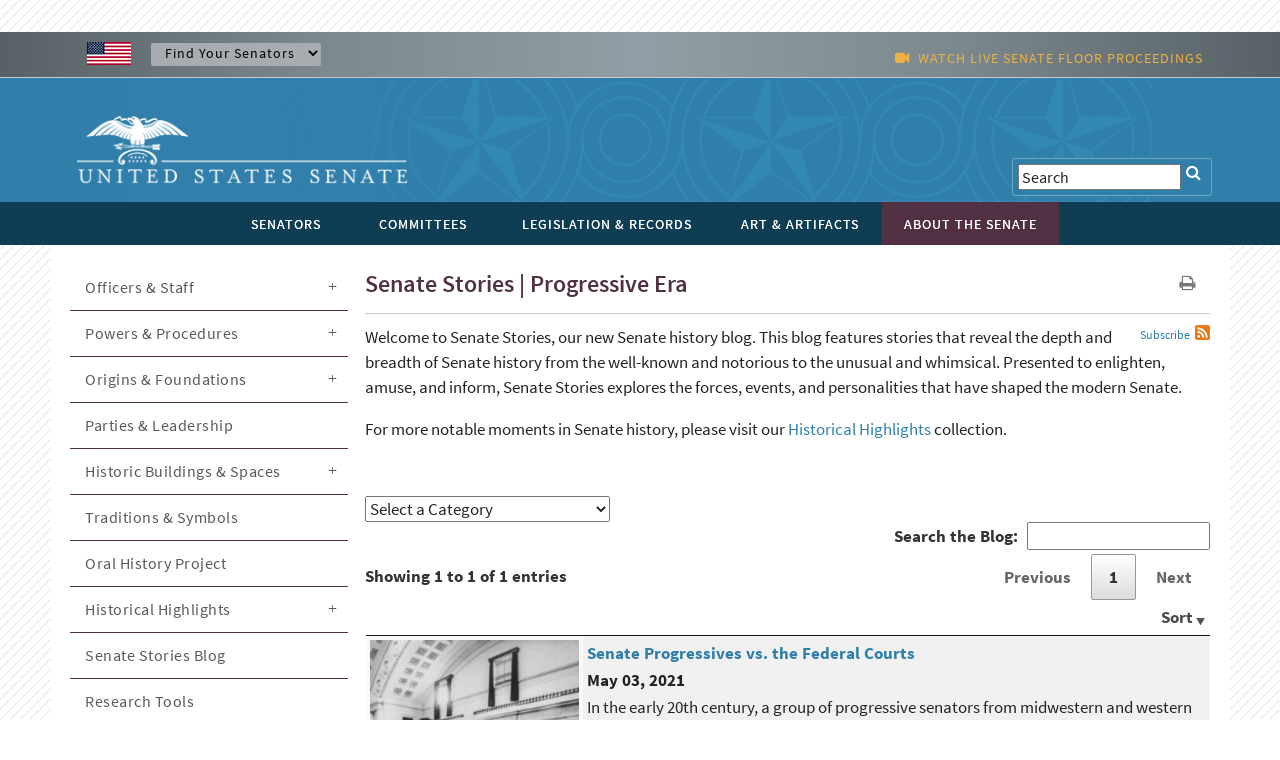

--- FILE ---
content_type: text/html; charset=UTF-8
request_url: https://www.senate.gov/artandhistory/senate-stories/progressive-era.htm
body_size: 13331
content:
<!DOCTYPE html PUBLIC "-//W3C//DTD XHTML 1.0 Transitional//EN" "http://www.w3.org/TR/xhtml1/DTD/xhtml1-transitional.dtd">
<!-- [if lt IE 7]> <html class="ie6 oldie"> <![endif] --><!-- [if IE 7]>    <html class="ie7 oldie"> <![endif] --><!-- [if IE 8]>    <html class="ie8 oldie"> <![endif] --><!-- [if gt IE 8]> <! --><html class="">
<!-- <![endif] -->
<head>
<META http-equiv="Content-Type" content="text/html; charset=iso-8859-1">
<meta charset="UTF-8">
<meta name="viewport" content="width=device-width, initial-scale=1">
<meta name="object" content="progressive-era.xml">
<meta name="version" content="16.0">
<meta name="path" content="/Company Home/Sites/senategov/documentLibrary/Senate.gov/artandhistory/senate-stories">
<meta name="date" content="Monday, July 14, 2025">
<meta name="time" content="8:51:22 AM EDT">
<meta name="keywords" content="">
<meta name="bucket" content="history">
<meta name="description" content="Progressive Era">
<title>U.S. Senate: Progressive Era</title>
<link type="image/x-icon" rel="shortcut icon" href="/resources/images/us_sen.ico">
<link type="text/css" rel="stylesheet" href="/resources/styles/boilerplate.css">
<link type="text/css" rel="stylesheet" href="/resources/styles/main.css">
<link type="text/css" rel="stylesheet" href="/resources/styles/nav_menu.css">
<link type="text/css" rel="stylesheet" href="/resources/styles/skdslider.css">
<link type="text/css" rel="stylesheet" href="/resources/fonts/gFonts.css?family=Source+Sans+Pro:400,300,600,700,300italic,400italic,600italic,700italic">
<link type="text/css" rel="stylesheet" href="/resources/fonts/gFonts.css?family=Source+Serif+Pro:400,600,700">
<link type="text/css" rel="stylesheet" href="/resources/fonts/gFonts.css?family=Libre+Baskerville:400,400italic,700">
<link rel="stylesheet" href="/resources/fonts/css/font-awesome.min.css">
<link type="text/css" rel="stylesheet" href="/resources/styles/print.css">
<link type="text/css" rel="stylesheet" href="/resources/styles/content.css">
<!-- [if lt IE 9]> <script src="/resources/scripts/html5shiv.js"></script> <![endif] --> 
  
<script type="text/javascript">

function MM_goToURL() { //v3.0
  var i, args=MM_goToURL.arguments; document.MM_returnValue = false;
  for (i=0; i<(args.length-1); i+=2) eval(args[i]+".location='"+args[i+1]+"'");
}

</script>
    <script type="text/javascript">
function MM_jumpMenu(targ,selObj,restore){ //v3.0
  eval(targ+".location='"+selObj.options[selObj.selectedIndex].value+"'");
  if (restore) selObj.selectedIndex=0;
}
</script><script src="/resources/scripts/jquery-1.11.3.min.js"></script><script src="/resources/scripts/skdslider.min.js"></script><script src="/resources/scripts/main.js"></script><script src="/resources/scripts/floor_status.js"></script>
</head>
<body onload="myFunction()">
<a href="#skip" class="offscreen">Skip Content</a>
<header class="mobilehead clearfix">
<div id="top-header">
<CFPARAM NAME="URL.q" DEFAULT="">
        <div id="find-sen" class="row">
          <div id="flag" class="fluid "><img src="/resources/images/usFlag.png" alt="U.S. Flag" /></div>
          <div id="sen-dropdown-container" class="fluid ">
          <form name="findSenators" method="post">
            <label for="findsenator" />
            <select name="stateName" class="arrow" id="findsenator" onChange="MM_jumpMenu('parent',this,0)">
              <option value="/states/">Find Your Senators</option>
              <option value="/states/AL/intro.htm">Alabama</option>
              <option value="/states/AK/intro.htm">Alaska</option>
              <option value="/states/AZ/intro.htm">Arizona</option>
              <option value="/states/AR/intro.htm">Arkansas</option>
              <option value="/states/CA/intro.htm">California</option>
              <option value="/states/CO/intro.htm">Colorado</option>
              <option value="/states/CT/intro.htm">Connecticut</option>
              <option value="/states/DE/intro.htm">Delaware</option>
              <option value="/states/FL/intro.htm">Florida</option>
              <option value="/states/GA/intro.htm">Georgia</option>
              <option value="/states/HI/intro.htm">Hawaii</option>
              <option value="/states/ID/intro.htm">Idaho</option>
              <option value="/states/IL/intro.htm">Illinois</option>
              <option value="/states/IN/intro.htm">Indiana</option>
              <option value="/states/IA/intro.htm">Iowa</option>
              <option value="/states/KS/intro.htm">Kansas</option>
              <option value="/states/KY/intro.htm">Kentucky</option>
              <option value="/states/LA/intro.htm">Louisiana</option>
              <option value="/states/ME/intro.htm">Maine</option>
              <option value="/states/MD/intro.htm">Maryland</option>
              <option value="/states/MA/intro.htm">Massachusetts</option>
              <option value="/states/MI/intro.htm">Michigan</option>
              <option value="/states/MN/intro.htm">Minnesota</option>
              <option value="/states/MS/intro.htm">Mississippi</option>
              <option value="/states/MO/intro.htm">Missouri</option>
              <option value="/states/MT/intro.htm">Montana</option>
              <option value="/states/NE/intro.htm">Nebraska</option>
              <option value="/states/NV/intro.htm">Nevada</option>
              <option value="/states/NH/intro.htm">New Hampshire</option>
              <option value="/states/NJ/intro.htm">New Jersey</option>
              <option value="/states/NM/intro.htm">New Mexico</option>
              <option value="/states/NY/intro.htm">New York</option>
              <option value="/states/NC/intro.htm">North Carolina</option>
              <option value="/states/ND/intro.htm">North Dakota</option>
              <option value="/states/OH/intro.htm">Ohio</option>
              <option value="/states/OK/intro.htm">Oklahoma</option>
              <option value="/states/OR/intro.htm">Oregon</option>
              <option value="/states/PA/intro.htm">Pennsylvania</option>
              <option value="/states/RI/intro.htm">Rhode Island</option>
              <option value="/states/SC/intro.htm">South Carolina</option>
              <option value="/states/SD/intro.htm">South Dakota</option>
              <option value="/states/TN/intro.htm">Tennessee</option>
              <option value="/states/TX/intro.htm">Texas</option>
              <option value="/states/UT/intro.htm">Utah</option>
              <option value="/states/VT/intro.htm">Vermont</option>
              <option value="/states/VA/intro.htm">Virginia</option>
              <option value="/states/WA/intro.htm">Washington</option>
              <option value="/states/WV/intro.htm">West Virginia</option>
              <option value="/states/WI/intro.htm">Wisconsin</option>
              <option value="/states/WY/intro.htm">Wyoming</option>
            </select>
          </form>
        </div>
          <div id="watch" class="fluid">
			<div class="fluid watch_text"><span class="fa fa-video-camera"></span>&nbsp;&nbsp;<a id="floorlink" target="_blank"><span id="contentdata"></span></a></div>
          </div>
          </div>
        </div>
      </div>
	  
	  <div id="main-header">
<div class="row">

<div id="logo">
	<a href="/index.htm"><img src="/resources/images/senate_logo.png" alt="United States Senate Logo" border="0"/></a>
</div>

 <div id="search-elements" class="fluid "> 
	<form name="search" id="search" action="/general/search/search_central_solr-js.htm" method="GET">
          <label for="search"><span class="fa fa-search" onClick="document.getElementById('search').submit();"></span></label>
          <input type="text" name="q" value="Search" id="search3" onfocus="this.value=''" />
          <!--commented out by betty<input type="hidden" value="1" name="col" /> 
          <INPUT type="hidden" name="xsl" value="xml" />-->
	  <!--<input type="text" name="q" value="Search" id="search" onfocus="this.value=''" />
	  <input type="hidden" name="site" value="default_collection" />
	  <input type="hidden" name="num" value="10" />
	  <INPUT type="hidden" name="filter" value="0" />-->
	</form>


     <!--solr search section starts
     <form method="GET" action="/general/search/search_central_solr.cfm" name="search" style="display: inline;">
        <input type="text" onFocus="this.value=&apos;&apos;" class="searchBox" id="search3" value="<CFOUTPUT>#URL.q#</CFOUTPUT>" name="q"/>
		<input type="image" align="absmiddle" alt="GO" src="/resources/images/uss_button_go.gif"/>
	 </form>
     solr search section ends-->
  </div>

</div>
</div>

<div class="nav">
<div id="nav-head-bg"></div>
<div class="row">
<nav id="main-nav" class="fluid ">
<label for="drop" class="toggle">MENU<span class="fa fa-bars"></span></label><input type="checkbox" id="drop">
<ul class="menu">
<li class="senatorsmenu">
<label for="drop-1" class="plus-minus mobile-plus"></label><a href="/senators/index.htm">
<div>SENATORS</div>
</a>
<input type="checkbox" id="drop-1"/>
  <ul class="senatorsmenusub">
	<li><a href="/senators/senators-contact.htm">Contact Your Senators</a></li>
        <li><a href="/senators/leadership.htm">Leadership &amp; Officers</a></li>
        <li><a href="/senators/former_senators.htm">Former Senators</a></li>
        <li><a href="/senators/qualifications_termsofservice.htm">Qualifications &amp; Terms of Service</a></li>
        <li><a href="/senators/facts_milestones.htm">Facts &amp; Milestones</a></li>
	  
          <li><a href="/states/statesmap.htm">States in the Senate</a></li>
  </ul>
</li>
<li class="committeesmenu">
<label for="drop-2" class="plus-minus mobile-plus"></label><a href="/committees/committees_home.htm">
<div>COMMITTEES</div>
</a>
<input type="checkbox" id="drop-2"/>
  <ul class="committeesmenusub">
	<li><a href="/committees/membership_assignments.htm">Membership &amp; Assignments </a></li>
	  <li><a href="/committees/hearings_meetings.htm">Hearings &amp; Meetings</a></li>
	  <li><a href="/committees/history.htm">History</a></li>
  </ul>
</li>
<li class="legislationmenu">
<label for="drop-3" class="plus-minus mobile-plus"></label><a href="/legislative/legislative_home.htm">
<div>LEGISLATION &amp; RECORDS</div>
</a>
<input type="checkbox" id="drop-3"/>
	<ul class="legislationmenusub">
		<li><a href="/legislative/bills_acts_laws.htm">Bills, Acts, &amp; Laws</a></li>
	  <li><a href="/legislative/nominations_new.htm">Nominations</a></li>
	  <li><a href="/legislative/treaties_new.htm">Treaties</a></li>
	  <li><a href="/legislative/votes_new.htm">Votes</a></li>
          <li><a href="/legislative/floor_activity_pail.htm">Floor Proceedings</a></li>
	  <li><a href="/legislative/rules_procedure.htm">Rules &amp; Procedure</a></li>
	  <li><a href="/legislative/landmark_legislation.htm">Landmark Legislation</a></li>
	  <li><a href="/legislative/sessions_of_congress.htm">Sessions of Congress</a></li>
          <li><a href="/legislative/senate-archives/information-about-senate-archives.htm">Senate Archives</a></li>
	 
	  <li><a href="/legislative/lobbyingdisc.htm#lobbyingdisc=lda">Public Disclosure</a></li>
	  </ul>
</li>
<li class="artartifactsmenu">
<label for="drop-4" class="plus-minus mobile-plus"></label><a href="/art-artifacts/index.htm">
<div>ART &amp; ARTIFACTS</div>
</a>
<input type="checkbox" id="drop-4"/>

  <ul class="artartifactsmenusub">
  <li><a href="/general/search/search-art-artifacts-solr-js.htm">Collection Search</a></li>
 <li><a href="/art-artifacts/fine-art-landing-page.htm">Fine Art</a></li>
	<li><a href="/art-artifacts/decorative-art-landing-page.htm">Decorative Art</a></li>
       <li><a href="/art-artifacts/historical-images-landing-page.htm">Historical Images</a></li>
        <li><a href="/art-artifacts/historical-artifacts-landing-page.htm">Historical Artifacts</a></li>
        
        <li><a href="/art-artifacts/thematic-collections-landing-page.htm">Thematic Collections</a></li>
        <li><a href="/art-artifacts/exhibitions-publications-landing-page.htm">Exhibitions &amp; Publications</a></li>
	  
  </ul>

</li>
<li class="aboutmenu">
<label for="drop-5" class="plus-minus mobile-plus"></label><a href="/about/index.htm" class="selected">
<div>ABOUT THE SENATE</div>
</a>
<input type="checkbox" id="drop-5"/>

<ul class="aboutmenusub">
        	<li>
            <label for="drop-44" class="plus-minus mobile-plus"> </label>
                  <a class="drop-link" href="/about/officers-staff.htm">Officers &amp; Staff</a>
                  <input type="checkbox" id="drop-44"/>
                  <ul class="tertiary-menu">
                  	<li><a href="/about/officers-staff/vice-president.htm">Vice President</a></li>
        			<li><a href="/about/officers-staff/president-pro-tempore.htm">President Pro Tempore</a></li>
        			<li><a href="/about/officers-staff/secretary-of-the-senate.htm">Secretary of the Senate</a></li>
        			<li><a href="/about/officers-staff/sergeant-at-arms.htm">Sergeant at Arms</a></li>
                                <li><a href="/about/officers-staff/party-secretaries.htm">Party Secretaries</a></li>

                                <li><a href="/about/officers-staff/chaplain.htm">Chaplain</a></li>

                                <li><a href="/about/officers-staff/committee-office-staff.htm">Committee &amp; Office Staff</a></li>

                                <li><a href="/about/officers-staff/pages.htm">Pages</a></li>
                  </ul>
            
            </li>
            <li> 
                  <label for="drop-45" class="plus-minus mobile-plus"> </label>
                  <a class="drop-link" href="/about/powers-procedures.htm">Powers &amp; Procedures</a>
                  <input type="checkbox" id="drop-45"/>
                  	<ul class="tertiary-menu">
                    <li><a href="/about/powers-procedures/censure.htm">Censure</a></li>
                    <li><a href="/about/powers-procedures/declarations-of-war.htm">Declarations of War</a></li>
                    <li><a href="/about/powers-procedures/expulsion.htm">Expulsion</a></li>
                    <li><a href="/about/powers-procedures/filibusters-cloture.htm">Filibuster &amp; Cloture</a></li>
                    <li><a href="/about/powers-procedures/impeachment.htm">Impeachment</a></li>
<li><a href="/about/powers-procedures/investigations.htm">Investigations</a></li>
<li><a href="/about/powers-procedures/nominations.htm">Nominations</a></li>
<li><a href="/about/powers-procedures/rules.htm">Rules</a></li>
<li><a href="/about/powers-procedures/treaties.htm">Treaties</a></li>
<li><a href="/about/powers-procedures/voting.htm">Voting</a></li>
                  	</ul>
                    
            </li>
    <li>
	 <label for="drop-46" class="plus-minus mobile-plus"> </label>
	<a class="drop-link" href="/about/origins-foundations.htm">Origins &amp; Foundations</a>
                  <input type="checkbox" id="drop-46"/>
                  	<ul class="tertiary-menu">
                    	<li><a href="/about/origins-foundations/senate-and-constitution.htm">The Senate &amp; the Constitution</a></li>
        				<li><a href="/about/origins-foundations/electing-appointing-senators.htm">Electing &amp; Appointing Senators</a></li>
        				<li><a href="/about/origins-foundations/committee-system.htm">Committee System</a></li>
        				<li><a href="/about/origins-foundations/idea-of-the-senate.htm">Idea of the Senate</a></li>
        				<li><a href="/about/origins-foundations/parties-leadership.htm">Parties &amp; Leadership</a></li>

                    </ul>
            </li>
  <li><a class="drop-link" href="/about/parties-leadership.htm">Parties &amp; Leadership</a></li>
            
	     <li> 

         
                  <label for="drop-47" class="plus-minus mobile-plus"> </label>
                  <a class="drop-link" href="/about/historic-buildings-spaces.htm">Historic Buildings &amp; Spaces</a>
                  <input type="checkbox" id="drop-47"/>
                  	<ul class="tertiary-menu">
                    <li><a href="/about/historic-buildings-spaces/capitol.htm">The Capitol</a></li>
                    <li><a href="/about/historic-buildings-spaces/senate-chamber.htm">Senate Chamber</a></li>
                    <li><a href="/about/historic-buildings-spaces/historic-rooms.htm">Historic Rooms</a></li>
<li><a href="/about/historic-buildings-spaces/office-buildings.htm">Senate Office Buildings</a></li>
<li><a href="/about/historic-buildings-spaces/meeting-places.htm">Congressional Meeting Places</a></li>
<li><a href="/about/historic-buildings-spaces/past-chambers.htm">Past Senate Chambers</a></li>
                  	</ul>
                    
            </li>
<li><a class="drop-link" href="/about/traditions-symbols.htm">Traditions &amp; Symbols</a></li>
          	<li><a class="drop-link" href="/history/oralhistory.htm">Oral History Project</a></li>
          <li> 
                  <label for="drop-48" class="plus-minus mobile-plus"> </label>
                  <a class="drop-link" href="/history/essays.htm">Historical Highlights</a>
                  <input type="checkbox" id="drop-48"/>
                  	<ul class="tertiary-menu">
                    <li><a href="/history/1787.htm">1787-1800</a></li>
                    <li><a href="/history/1801.htm">1801-1850</a></li>
                    <li><a href="/history/1851.htm">1851-1877</a></li>
                    <li><a href="/history/1878.htm">1878-1920</a></li>
                    <li><a href="/history/1921.htm">1921-1940</a></li>
 <li><a href="/history/1941.htm">1941-1963</a></li>
 <li><a href="/history/1964.htm">1964-present</a></li>

                  	</ul>
                    
            </li>
<li><a class="drop-link" href="/artandhistory/senate-stories/menu.htm">Senate Stories Blog</a></li>
          <li> 
      	<li><a class="drop-link" href="/about/research-tools.htm">Research Tools</a></li>
          <li> 
</ul>



    	

</li>
</ul>
</nav>
</div>
</div>
</header>
<div id="watch_mobile" class="fluid  watch_text"><span class="fa fa-video-camera"></span>&nbsp;&nbsp;<a id="floorlink_mobile" target="_blank"><span id="contentdata_mobile"></span></a></div>
<main class="gridContainer clearfix">
<div id="secondary_col2" class="fluid">
<section class="fluid " id="about_header">
<h1>Senate Stories | Progressive Era</h1>
<div id="h1_action_icons" class="fluid"><a href="javascript:if(window.print)window.print()"><i class="fa fa-print"></i></a>
    <!--<a href="index.html"><i class="fa fa-share"></i></a>-->
</div>
<hr class="fluid">
</section>
<!--
      BEGIN MAIN
    -->
<span tabindex="-1" id="skip"></span><script type="text/javascript" src="/resources/scripts/jquery-3.3.1.js" language="javascript"></script><script type="text/javascript" src="/resources/scripts/jquery.dataTables.min-blog.js" language="javascript"></script>
<link type="text/css" rel="stylesheet" href="/resources/styles/jquery.dataTables.min.css">
<link type="text/css" rel="stylesheet" href="/resources/styles/responsive.dataTables.min_Committees.css">
<script type="text/javascript" src="/resources/scripts/dataTables.responsive.min.js" language="javascript"></script><script type="text/javascript" src="/resources/scripts/vfs_fonts.js" language="javascript"></script><script type="text/javascript" class="init">

 $.urlParam = function(category){
    var results = new RegExp('[\\?&]' + category + '=([^&#]*)').exec(window.location.href);
    if (!results)
    { 
    return; 
    } 
    var substitute=results[1]; 
    var substitutestring=substitute.replace(/\+/g," "); 

   return substitutestring || "";
};

            $(document).ready(function() {
  
            var table = $('.filter_blog-entries_table').DataTable( { responsive:
            true, dom: 'Bfrtip, rtip', 
            // "oSearch": {"sSearch":$.urlParam('category')},


            "columnDefs": [ { "orderable": false,
            "targets": [0] }
  ], 
  "order":[[1, "desc"]],
  lengthMenu: [[100, 200, 300, -1], [100, 200, 300, "All"]],
       
                    
            }); $('.table-filter').on('change', function () {
            table.columns(1).search( this.value ).draw(); } );
   
    
     	 
            } );
           

        </script>
<style>

            #blog-entries_table tfoot { display: table-row-group; }
            #blog-entries_table thead { display: table-row-group; }
            #blog-entries_table_filter_container { 
            background-color: #fff;
            height: 23px; 
            width: 200px;
            border: none; 
            border-radius: 2px;
            margin-bottom: 11px; 
            float: left; 
            padding: 0; } 

            @media only screen and (min-width: 970px) { 
            .mobile-show {display: none; !important; }}
            #mobile_filter_select { width:100%; }

            #blog-entries_table_filter_container { 
            height: 23px;
             width: 100%;
            border:2px; 
            padding-bottom: 20px; }

            #blog-entries_table_filter select.filter { 
            background:transparent;
            width:auto; 
            border:none; 
            padding-left:0px; 
            font-family: 'Source Sans Pro', sans-serif;
            font-size:.85em; 
            font-weight:400; 
            color:#666;
            letter-spacing: 0px; }

            #blog-entries_table_header1 th { 
            font-family: 'Source Sans Pro';
            background-color: #523044; 
            color:#fff; 
            font-size: 1.2em;
            font-weight: 400; 
            padding: 8px 0px 8px 0px;
            margin-left: 0;
            text-align: left; 
            height: 160px;
             padding-left: 30px; }


        </style>
<div class="contenttitle"></div>
<div style="float:right; padding-left:5px; ">
<a href="/artandhistory/senate-stories/menu.rss"><img width="15px" src="/resources/images/rss_icon.jpg" height="15px"></a>
</div>
<div style="float:right; padding-left:5px;  font-size:12px;">
<a href="/artandhistory/senate-stories/menu.rss">Subscribe</a>
</div>
<div class="contenttext">
<introduction>
<p>Welcome to Senate Stories, our new Senate history blog. This blog features stories that reveal the 
depth and breadth of Senate history from the well-known and notorious to the unusual and whimsical. Presented to 
enlighten, amuse, and inform, Senate Stories explores the forces, events, and personalities that have shaped the 
modern Senate.</p>
<p>For more notable moments in Senate history, please visit our <a href="/artandhistory/senate-stories/menu.htm">Historical Highlights</a> collection.</p>
</introduction>
<br>
</div>
<div style="float:left; padding-top:10px;">
<select onChange="window.location.href=this.value"><option value="/artandhistory/senate-stories/menu.htm">Select a Category</option><option value="/artandhistory/senate-stories/menu.htm">All Senate Stories (60)</option><option value="/artandhistory/senate-stories/african-americans.htm">African Americans (8)</option><option value="/artandhistory/senate-stories/archives-and-research.htm">Archives and Research (9)</option><option value="/artandhistory/senate-stories/art-and-artifacts.htm">Art &amp; Artifacts (4)</option><option value="/artandhistory/senate-stories/checks-and-balances.htm">Checks and Balances (7)</option><option value="/artandhistory/senate-stories/civil-rights.htm">Civil Rights (2)</option><option value="/artandhistory/senate-stories/civil-war-and-reconstruction.htm">Civil War and Reconstruction (5)</option><option value="/artandhistory/senate-stories/committees.htm">Committees (4)</option><option value="/artandhistory/senate-stories/constitution.htm">Constitution (10)</option><option value="/artandhistory/senate-stories/elections.htm">Elections (2)</option><option value="/artandhistory/senate-stories/federal-judiciary.htm">Federal Judiciary (2)</option><option value="/artandhistory/senate-stories/foreign-policy.htm">Foreign Policy (3)</option><option value="/artandhistory/senate-stories/great-depression.htm">Great Depression (2)</option><option value="/artandhistory/senate-stories/holidays.htm">Holidays (2)</option><option value="/artandhistory/senate-stories/inaugurations.htm">Inaugurations (1)</option><option value="/artandhistory/senate-stories/investigations-and-oversight.htm">Investigations and Oversight (3)</option><option value="/artandhistory/senate-stories/leadership.htm">Leadership (1)</option><option value="/artandhistory/senate-stories/legislation.htm">Legislation (3)</option><option value="/artandhistory/senate-stories/military-affairs.htm">Military Affairs (4)</option><option value="/artandhistory/senate-stories/nominations.htm">Nominations (2)</option><option value="/artandhistory/senate-stories/officers-and-staff.htm">Officers and Staff (10)</option><option value="/artandhistory/senate-stories/oral-history-project.htm">Oral History Project (2)</option><option value="/artandhistory/senate-stories/parties.htm">Parties (2)</option><option value="/artandhistory/senate-stories/presidents.htm">Presidents (5)</option><option value="/artandhistory/senate-stories/progressive-era.htm">Progressive Era (1)</option><option value="/artandhistory/senate-stories/rules-and-procedure.htm">Rules and Procedure (2)</option><option value="/artandhistory/senate-stories/senate-firsts.htm">Senate Firsts (6)</option><option value="/artandhistory/senate-stories/technology.htm">Technology (6)</option><option value="/artandhistory/senate-stories/traditions.htm">Traditions (6)</option><option value="/artandhistory/senate-stories/treaties.htm">Treaties (1)</option><option value="/artandhistory/senate-stories/us-capitol-complex.htm">U.S. Capitol Complex (11)</option><option value="/artandhistory/senate-stories/vice-presidents.htm">Vice Presidents (1)</option><option value="/artandhistory/senate-stories/women.htm">Women (12)</option><option value="/artandhistory/senate-stories/world-war-II.htm">World War II (3)</option></select>
</div>
<table width="100%" id="blog-entries_table" class="display compact filter_blog-entries_table" cellspacing="0">
<thead class="blog-entries_table_header2">
<tr align="left">
<th width="25%" style="color:#4B4B4B" align="left"></th><th width="72%" style="color:#4B4B4B" align="right">Sort</th>
</tr>
</thead>
<tbody>
<tr>
<td><a href="/artandhistory/senate-stories/senate-progressives-vs-the-federal-courts.htm"><img src="/about/resources/graphics/blog-cropped/supreme-court-capitol-c1894-loc.jpg" alt="Supreme Court Chamber in the Capitol, ca.1894"></a></td><td><span style="display:none"> 202105 03</span><span style="font-size:1.06rem; font-weight:bold;"><a href="/artandhistory/senate-stories/senate-progressives-vs-the-federal-courts.htm">Senate Progressives vs. the Federal Courts</a></span>
<br>
<strong>May  03,  2021</strong>
<br>
<abstract>In the early 20th century, a group of progressive senators from midwestern and western states arrived in Washington committed to expanding the role of the federal government to address the economic and social challenges of industrialization. To accomplish these goals, they had to tackle another challenge&mdash;the power of the federal judiciary.</abstract>
<br>
<div style="font-weight:bold; padding-top:10px; font-size:13px">
<em>Categories: <category>
<a href="/artandhistory/senate-stories/checks-and-balances.htm">Checks and Balances</a>
</category> | <category>
<a href="/artandhistory/senate-stories/federal-judiciary.htm">Federal Judiciary</a>
</category> | <category>
<a href="/artandhistory/senate-stories/progressive-era.htm">Progressive Era</a>
</category>
</em>
</div>
<br>
<span style="display:none"></span><span style="display:none">
<text>In the early 20th century, a group of progressive senators from midwestern and western states arrived in Washington committed to expanding the role of the federal government to address the economic and social challenges of industrialization. To accomplish these goals, they had to tackle another challenge&mdash;the power of the federal judiciary. Senate progressives like Robert La Follette of Wisconsin, William Borah of Idaho, George Norris of Nebraska, and Robert Owen of Oklahoma viewed the federal courts as a growing obstacle to their reformist agenda and worked to limit their power.<sup><a href="#1">1</a></sup>
</text>
<text>Their top target was the United States Supreme Court. Under a broad interpretation of the Fourteenth Amendment to the Constitution and its guarantee of &ldquo;due process of law,&rdquo; the Supreme Court, beginning in the 1890s, used judicial review to an unprecedented extent in order to declare state laws unconstitutional. The Court weakened the power of state governments to regulate the rates of railroads and other public utilities. It struck down state laws regulating the wages and hours of workers, most famously in the 1905 case <i>Lochner v. New York</i>, in which the Court ruled that a law limiting the number of hours a baker could work was an infringement on a worker&rsquo;s &ldquo;liberty of contract.&rdquo;<sup><a href="#2">2</a></sup>
</text>
<text>The Supreme Court struck down federal laws as well. When Congress passed a law in 1916 banning child labor&mdash;a bill co-sponsored in the Senate by Robert Owen&mdash;the Court declared it unconstitutional two years later in the case of <i>Hammer v. Dagenhart</i>. In 1923 the Court also invalidated a federal law establishing a minimum wage for women in the District of Columbia.<sup><a href="#3">3</a></sup>
</text>
<text>The progressives also had concerns about the actions of lower courts. When corporations challenged state regulations, federal district judges issued injunctions barring state officials from enforcing the laws. Federal judges handed down injunctions to stop labor unions from engaging in boycotts and certain strike tactics. District judges ordered the arrest of those who violated their injunctions for contempt of court. Labor leaders and progressive politicians denounced &ldquo;government by injunction&rdquo; and what they saw as an abuse of judicial power.<sup><a href="#4">4</a></sup>
</text>
<text>Progressives, including those in the Senate, responded with proposals to make federal judges more accountable to the people. In 1911 Robert Owen proposed that a majority of both houses of Congress have the power to recall a judge and remove him from office. &ldquo;The Federal judiciary has become the bulwark of privilege,&rdquo; he stated in a 1911 speech, &ldquo;and ought to be made immediately subject to legislative recall by the representatives of the people.&rdquo; In 1918, after the Court struck down the federal ban on child labor in a 5-4 decision, Owen rejected the notion that a single judge could be the determining factor in nullifying &ldquo;the matured public opinion of the country as expressed by Congress.&rdquo; He introduced a new bill to reinstate the ban and included a provision to ban the Court from striking it down.<sup><a href="#5">5</a></sup>
</text>
<text>Owen was not alone in his attacks on the Court. Similarly, William Borah saw closely divided decisions as &ldquo;a matter of deep regret.&rdquo; He introduced legislation in 1923 that would have required the support of at least seven of the nine justices on the Court to invalidate a statute. When the Court once again struck down a federal anti&ndash;child labor law in 1922, Robert La Follette condemned these &ldquo;judicial usurpations&rdquo; and called for a constitutional amendment to allow Congress to override the Supreme Court by simply re-passing any laws declared unconstitutional.<sup><a href="#6">6</a></sup>
</text>
<text>Progressives made up a small coalition within the Senate in the 1920s, and while they did not have enough congressional support to pass their court proposals, they asserted what power they could. Progressive Republicans like Senators La Follette, Borah, and Hiram Johnson of California represented a small portion of the Senate&rsquo;s Republican caucus and were often at odds with the caucus&rsquo;s more powerful Old Guard members. This division became apparent by 1921 in the relationship between Senate progressives and Chief Justice William Howard Taft.</text>
<text>La Follette had already battled with Taft while he was president and had helped to defeat Taft&rsquo;s campaign for a second term in 1912. Subsequently, La Follette, Borah, and Johnson were three of the four senators to vote against Taft&rsquo;s appointment to the Court in 1921. Along with Progressive Democrats like Owen and Thomas Walsh of Montana, they continued to frustrate Taft during his tenure as chief justice.</text>
<text>Taft, who had served as a federal circuit judge in the 1890s and later defended the power of the courts as president of the American Bar Association in 1914, had his own goals for the federal judiciary. In his view, the problem with the courts was not judicial review or injunctions&mdash;he praised both as indispensable tools to protect property rights from political majorities. Rather, he believed that the federal courts needed to become more efficient in handling their rising caseloads, and this meant giving the chief justice &ldquo;executive authority&rdquo; over the lower courts. In 1922 Taft drafted a bill with Attorney General Harry M. Daugherty, introduced in the Senate by Taft ally Albert Cummins of Iowa, to create a conference of federal circuit judges headed by the chief justice that would gather caseload information from the lower courts. The legislation also proposed appointing a new group of at-large judges and giving the conference the power to send them to districts across the country with backlogs of cases.<sup><a href="#7">7</a></sup>
</text>
<text>Progressive Republicans, along with many Democrats, were in no rush to strengthen the power of the chief justice over the judiciary, especially not that of the conservative Taft. George Norris even opposed the idea of judges gathering in Washington to be influenced by the chief justice. Norris used his time during the Senate debate over Taft&rsquo;s bill to call for abolishing the lower federal courts altogether and returning jurisdiction to the state courts.<sup><a href="#8">8</a></sup>
</text>
<text>The progressive Republicans joined forces with southern Democrats to oppose Taft&rsquo;s plan. Senators jealously protected the influence they had in presidential nominations of district and circuit judges who would preside in their states. Southern senators argued that the chief justice would have power to send northern &ldquo;carpet-bagging&rdquo; judges to southern courts, possibly to enforce a proposed federal anti-lynching law under consideration in 1922. Tennessee Democrat John Shields&mdash;who resented Taft&rsquo;s role in drafting the legislation in the first place&mdash;argued that the creation of at-large judges and the power to assign them to any district represented an infringement on the independence of district courts. Thaddeus Caraway of Arkansas objected to &ldquo;giving to the Chief Justice the power to send out a horde of judges all over this country to designated places, concentrating in his power the whole judiciary system.&rdquo; In the end, Taft got his Conference of Senior Circuit Judges but not the power to reassign what he called a &ldquo;flying squadron&rdquo; of judges.<sup><a href="#9">9</a></sup>
</text>
<text>Taft chafed at Senate opposition, especially from those opponents who were members of his own party. He bemoaned that &ldquo;being attacked by progressives&rdquo; was &ldquo;the penalty one has to pay for trying to reform matters.&rdquo; Taft went so far as to lobby Republican Leader Henry Cabot Lodge to get senators more sympathetic to his proposals onto the Senate Judiciary Committee to counter Borah and Norris. He wrote to a fellow judge that the &ldquo;yahoos of the West . . . were Republicans in getting on committees but not Republicans after they have succeeded.&rdquo; Lodge, while sympathetic to the challenges posed by insurgents within the Republican ranks, politely rebuffed Taft.<sup><a href="#10">10</a></sup>
</text>
<text>Senate progressives continued their efforts to curb the courts into the 1920s and even after Taft left the Court in 1930, winning victories with anti-injunction laws and defeating or delaying other elements of Taft&rsquo;s plans. Norris was able to exert particular influence when he became chairman of the Judiciary Committee in 1926. Progressives also succeeded in defeating the nomination of Judge John J. Parker to the Supreme Court in 1930 after raising objections to his anti-labor rulings and to his opposition to African American voting rights. Such victories were short-lived, however, as the flurry of legislation passed during the Great Depression ensured that the battle between Congress and the courts would continue for years to come.</text>
<text>
<br>
<b>Notes</b>
</text>
<text>1. <a name="1"> </a>William G. Ross, <i> A Muted Fury: Populists, Progressives, and Labor Unions Confront the Courts, 1890&ndash;1937</i> (Princeton, NJ: Princeton University Press, 1994).</text>
<text>2. <a name="2"> </a>Paul Kens, <i>The Lochner Era: Economic Regulation on Trial</i> (Lawrence: University Press of Kansas, 1998).</text>
<text>3. <a name="3"> </a>Adkins v. Children&rsquo;s Hospital, 261 U.S. 525 (1923).</text>
<text>4. <a name="4"> </a>William Forbath, <i>Law and the Shaping of the American Labor Movement</i> (Cambridge, MA: Harvard University Press, 1991).</text>
<text>5. <a name="5"> </a><i>Judicial Recall, Address by Senator Robert L. Owen</i>,  S. Doc. 62-249, 62nd Cong., 2nd sess., January 11, 1912; <i>Congressional Record</i>, 65th Cong., 2nd sess., June 6, 1918, 7432&ndash;33.</text>
<text>6. <a name="6"> </a>William E. Borah, &ldquo;Five to Four Decisions as Menace to Respect for Supreme Court,&rdquo; <i>New York Times</i>, February 18, 1923, 21; <i>Report of the Proceedings of the 42nd Annual Convention of the American Federation of Labor</i> (Washington, D.C.: Law Reporter, 1922), 234&ndash;43; Bailey v. Drexel Furniture Co., 259 U.S. 20 (1922).</text>
<text>7. <a name="7"> </a>William Howard Taft, &ldquo;The Selection and Tenure of Judges,&rdquo; <i>Report of the 36th Annual Meeting of the American Bar Association</i> (1913), 420&ndash;26; Daniel S. Holt, ed., <i>Debates on the Federal Judiciary: A Documentary History, Volume 2, 1875&ndash;1939</i> (Washington, D.C.: Federal Judicial Center, 2013), 180&ndash;96.</text>
<text>8. <a name="8"> </a><i>Congressional Record</i>, 67th Cong., 2nd sess., April 6, 1922, 5107&ndash;14.</text>
<text>9. <a name="9"> </a><i>Congressional Record</i>, 67th Cong., 2nd sess., March 31, 1922, 4848&ndash;49, 4855&ndash;65,; William Howard Taft, &ldquo;Possible and Needed Reforms in Administration of Justice in Federal Courts,&rdquo; <i>American Bar Association Journal</i> 8, no. 10 (October 1922): 601.</text>
<text>10. <a name="10"> </a>Taft to Hiscock, April 12, 1922, Taft to Lodge, January 17, 1922, Taft to Judge Baker, January 22, 1922, Taft to Robert Taft, April 5, 1924, Lodge to Taft, January 18, 1922, William Howard Taft Papers, Series 3: General Correspondence, 1877&ndash;1941, Manuscript Division, Library of Congress.</text>
</span></td>
</tr>
</tbody>
</table>
<!--
      END MAIN
    -->
</div>
<div id="secondary_col1" class="fluid">
<!DOCTYPE noindex PUBLIC "-//W3C//DTD XHTML 1.0 Transitional//EN" "http://www.w3.org/TR/xhtml1/DTD/xhtml1-transitional.dtd">
<noindex>
<div class="fluid" id="about">
<ul>
<li class="accordion">
<a href="/about/officers-staff.htm">Officers &amp; Staff</a>
</li>
<li class="panel">
<ul>
<li>
<a href="/about/officers-staff/vice-president.htm">Vice President</a>
</li>
<li>
<a href="/about/officers-staff/president-pro-tempore.htm">President Pro Tempore</a>
</li>
<li>
<a href="/about/officers-staff/secretary-of-the-senate.htm">Secretary of the Senate</a>
</li>
<li>
<a href="/about/officers-staff/sergeant-at-arms.htm">Sergeant at Arms</a>
</li>
<li>
<a href="/about/officers-staff/party-secretaries.htm">Party Secretaries</a>
</li>
<li>
<a href="/about/officers-staff/chaplain.htm">Chaplain</a>
</li>
<li>
<a href="/about/officers-staff/committee-office-staff.htm">Committee &amp; Office Staff</a>
</li>
<li>
<a href="/about/officers-staff/pages.htm">Pages</a>
</li>
</ul>
</li>
<li class="accordion">
<a href="/about/powers-procedures.htm">Powers &amp; Procedures</a>
</li>
<li class="panel">
<ul>
<li>
<a href="/about/powers-procedures/censure.htm">Censure</a>
</li>
<li>
<a href="/about/powers-procedures/declarations-of-war.htm">Declarations of War</a>
</li>
<li>
<a href="/about/powers-procedures/expulsion.htm">Expulsion</a>
</li>
<li>
<a href="/about/powers-procedures/filibusters-cloture.htm">Filibuster &amp; Cloture</a>
</li>
<li>
<a href="/about/powers-procedures/impeachment.htm">Impeachment</a>
</li>
<li>
<a href="/about/powers-procedures/investigations.htm">Investigations</a>
</li>
<li>
<a href="/about/powers-procedures/nominations.htm">Nominations</a>
</li>
<li>
<a href="/about/powers-procedures/rules.htm">Rules</a>
</li>
<li>
<a href="/about/powers-procedures/treaties.htm">Treaties</a>
</li>
<li>
<a href="/about/powers-procedures/voting.htm">Voting</a>
</li>
</ul>
</li>
<li class="accordion">
<a href="/about/origins-foundations.htm">Origins &amp; Foundations</a>
</li>
<li class="panel">
<ul>
<li>
<a href="/about/origins-foundations/senate-and-constitution.htm">The Senate &amp; the Constitution</a>
</li>
<li>
<a href="/about/origins-foundations/electing-appointing-senators.htm">Electing &amp; Appointing Senators</a>
</li>
<li>
<a href="/about/origins-foundations/committee-system.htm">Committee System</a>
</li>
<li>
<a href="/about/origins-foundations/idea-of-the-senate.htm">Idea of the Senate</a>
</li>
</ul>
</li>
<li class="accordion-nochild">
<a href="/about/parties-leadership.htm">Parties &amp; Leadership</a>
</li>
<li class="accordion">
<a href="/about/historic-buildings-spaces.htm">Historic Buildings &amp; Spaces</a>
</li>
<li class="panel">
<ul>
<li>
<a href="/about/historic-buildings-spaces/capitol.htm">The Capitol</a>
</li>
<li>
<a href="/about/historic-buildings-spaces/senate-chamber.htm">Senate Chamber</a>
</li>
<li>
<a href="/about/historic-buildings-spaces/historic-rooms.htm">Historic Rooms</a>
</li>
<li>
<a href="/about/historic-buildings-spaces/office-buildings.htm">Senate Office Buildings</a>
</li>
<li>
<a href="/about/historic-buildings-spaces/meeting-places.htm">Congressional Meeting Places</a>
</li>
<li>
<a href="/about/historic-buildings-spaces/past-chambers.htm">Past Senate Chambers</a>
</li>
</ul>
</li>
<li class="accordion-nochild">
<a href="/about/traditions-symbols.htm">Traditions &amp; Symbols</a>
</li>
<li class="accordion-nochild">
<a href="/history/oralhistory.htm">Oral History Project</a>
</li>
<li class="accordion">
<a href="/history/essays.htm">Historical Highlights</a>
</li>
<li class="panel">
<ul>
<li>
<a href="/history/1787.htm">1787-1800</a>
</li>
<li>
<a href="/history/1801.htm">1801-1850</a>
</li>
<li>
<a href="/history/1851.htm">1851-1877</a>
</li>
<li>
<a href="/history/1878.htm">1878-1920</a>
</li>
<li>
<a href="/history/1921.htm">1921-1940</a>
</li>
<li>
<a href="/history/1941.htm">1941-1963</a>
</li>
<li>
<a href="/history/1964.htm">1964-present</a>
</li>
</ul>
</li>
<li class="accordion-nochild">
<a href="/artandhistory/senate-stories/menu.htm">Senate Stories Blog</a>
</li>
<li class="accordion-nochild">
<a href="/about/research-tools.htm">Research Tools</a>
</li>
</ul>
</div>
</noindex>

<!--
            BEGIN TEASERS
          -->
<!--****** Email_Historian.xml Version: 24.2 was generated at: Wednesday, June 7, 2023: 9:34 AM EDT in folder: /Company Home/Sites/senategov/documentLibrary/Senate.gov/artandhistory/history/common/teaser **--><aside class="fluid sidebar_link_container">
<div class="fluid content_column_container">
<h3>Senate Historical Office </h3>
<span style="padding-top:5px" class="teasertext">
<P>
Information provided by the <A href="/history/senate-historical-office.htm">Senate Historical Office</A>.
</P>
<P>
Questions about Senate History?<br>
<A href="mailto:historian@sec.senate.gov">Email a Senate historian</A>.<br>
</P>
</span>
</div>
</aside>

<br>
<!--****** blog-menu.xml Version: 1.1 was generated at: Monday, February 24, 2020: 1:45 PM EST in folder: /Company Home/Sites/senategov/documentLibrary/Senate.gov/artandhistory/history/common/teaser **--><aside class="fluid sidebar_link_container">
<div class="fluid content_column_container">
<h3>All Senate Stories </h3>
<div style="padding-top:5px" class="teasertext">
<a href="/artandhistory/senate-stories/menu.htm">Return to All Senate Stories</a>
</div>
<div></div>
<div class="teasertext"></div>
</div>
</aside>

<br>
<!--
            END TEASERS
          -->
</div>
<div id="social_background_white" class="fluid ">
	<div id="logo_social_footer_center" class="fluid ">
      <div id="footer_logo" class="fluid "><a href="/index.htm"><img src="/resources/images/senate_logo_footer.png" alt="Senate Logo"/></a></div>
     </div>
</div>
</main>
<footer id="footer" class="fluid gridContainer clearfix">
      <div id="footer_menu_center"> 
      
      <div id="footer_menu_senators" > 
      	<h3><a href="/senators/contact/">SENATORS</a></h3>
        <ul class="fluid fluidList footer_links">
        <li><a href="/senators/senators-contact.htm">Contact</a></li>
        <li><a href="/senators/leadership.htm">Leadership &amp; Officers</a></li>
        <li><a href="/senators/former_senators.htm">Former Senators</a></li>
        <li><a href="/senators/qualifications_termsofservice.htm">Qualifications &amp; Terms of Service</a></li>
        <li><a href="/senators/facts_milestones.htm">Facts &amp; Milestones</a></li>
          <li><a href="/states/statesmap.htm">States</a></li>
          
          </ul>
          
         <div id="footer_menu_committees" >
         <h3  style="padding-top: 75px;"><a href="/committees/committees_home.htm">COMMITTEES</a></h3>
         <ul class="fluid fluidList footer_links">
          <li><a href="/committees/membership_assignments.htm">Membership &amp; Assignments</a></li>
          <li><a href="/committees/hearings_meetings.htm">Hearings &amp; Meetings</a></li>
          <li><a href="/committees/history.htm">History</a></li>
          </ul></div> 
          </div> 
      
          
      <div id="footer_menu_legislation" > 
      <h3><a href="/legislative/legislative_home.htm">LEGISLATION &amp; <br>
RECORDS</a></h3>
        <ul class="fluid fluidList footer_links">
          <li><a href="/legislative/bills_acts_laws.htm">Bills, Acts, & Laws</a></li>
          <li><a href="/legislative/nominations_new.htm">Nominations</a></li>
          <li><a href="/legislative/treaties_new.htm">Treaties</a></li>
          <li><a href="/legislative/votes_new.htm">Votes</a></li>
          <li><a href="/legislative/floor_activity_pail.htm">Floor Proceedings</a></li>
          <li><a href="/legislative/rules_procedure.htm">Rules &amp; Procedure</a></li>
          <li><a href="/legislative/landmark_legislation.htm">Landmark Legislation</a></li>
          <li><a href="/legislative/sessions_of_congress.htm">Sessions of Congress</a></li>
<li><a href="/legislative/senate-archives/information-about-senate-archives.htm">Senate Archives</a></li>
          <li><a href="/legislative/lobbyingdisc.htm#lobbyingdisc=lda">Public Disclosure</a></li>
    
          </ul></div> 
          
        
      <div id="footer_menu_artartifacts" > 
      <h3><a href="/art-artifacts/index.htm">ART &amp; ARTIFACTS</a></h3>
        <ul class="fluid fluidList footer_links">
         <li><a href="/art-artifacts/fine-art-landing-page.htm">Fine Art</a></li>
          <li><a href="/art-artifacts/decorative-art-landing-page.htm">Decorative Art</a></li>
         <li><a href="/art-artifacts/historical-images-landing-page.htm">Historical Images</a></li>
          <li><a href="/art-artifacts/historical-artifacts-landing-page.htm">Historical Artifacts</a></li>
          
          <li><a href="/art-artifacts/thematic-collections-landing-page.htm">Thematic Collections</a></li>
          </ul></div>
	

     <div id="footer_menu_about" > 
      <h3><a href="/about/index.htm">ABOUT THE SENATE</a></h3>
        <ul class="fluid fluidList footer_links">
          <li><a href="/about/officers-staff.htm">Officers &amp; Staff</a></li>
     <li><a href="/about/powers-procedures.htm">Powers &amp; Procedures</a></li>
          <li><a href="/about/origins-foundations.htm">Origins &amp; Foundations</a></li>
<li><a href="/about/parties-leadership.htm">Parties &amp; Leadership</a></li>
<li><a href="/about/historic-buildings-spaces.htm">Historic Buildings &amp; Spaces</a></li>
     <li><a href="/about/traditions-symbols.htm">Traditions &amp; Symbols</a></li>  
		  <li><a href="/history/oralhistory.htm">Oral History Project</a></li>
             <li><a href="/history/essays.htm">Historical Highlights</a></li>
          <li><a href="/artandhistory/senate-stories/menu.htm">Senate Stories Blog</a></li> 
<li><a href="/about/research-tools.htm">Research Tools</a></li>
          </ul></div>
            </div> 
     <div id="footer_legal" class="fluid " >
          <p><!--<span class="speaker legal"><a href="/general/common/generic/browsealoud.htm">BrowseAloud</a></span> &nbsp; | &nbsp; -->
          <a href="/general/contacting.htm">Contact</a> &nbsp; | &nbsp; 
          <a href="/general/content_responsibility.htm">Content Responsibility</a> &nbsp; | &nbsp; 
          <a href="/usage/internetpolicy.htm">Usage Policy</a> &nbsp; | &nbsp; 
  <a href="/general/privacy.htm">Privacy Policy</a> &nbsp; | &nbsp; 
          <a href="/visiting/employment.htm">Employment &amp; Internships</a> &nbsp; | &nbsp; 
        <a href="/visiting/procurement.htm">Procurement</a> &nbsp; | &nbsp; 
          <a href="/index.htm">www.senate.gov</a>
          </p>
          </div>
     </footer>
     
<script src="https://assets.adobedtm.com/566dc2d26e4f/843d2f589d53/launch-01bbfeb2a9a5.min.js" async></script>




</body>
</html>


--- FILE ---
content_type: text/css
request_url: https://www.senate.gov/resources/styles/nav_menu.css
body_size: 3846
content:
p {
	text-align:left;
}

/*//////////  GLOBAL MAIN DROP DOWN MENU STYLING ////////// */
/* IE 10 specific styles START */
html[data-useragent*='MSIE 10.0'] nav a {
	font-weight:700;
	font-size:14px;
}

/* IE 10 specific styles  END*/
.toggle,[id^=drop] {
	display:none;
}

#main-nav .toggle {
/* header extension to viewport 
	margin: 0 -100%;
	padding-top: 5px;
	padding-right: 100%;
	padding-left: 100%;
	padding-bottom: 5px;*/
}

nav {
	margin:0;
	padding:0;
	background-color:#0F3D54;
	line-height:32px;
	font-family:'Source Sans Pro',sans-serif;
}

nav a:visited {
	color:#FFF;
}

#logo {
	display:block;
	padding:0 30px;
/*float: left;*/
	font-size:20px;
	line-height:60px;
}

#logo {
	width:330px;
	padding:25px 0 0;
}

nav:after {
	content:"";
	display:table;
	clear:both;
}

nav ul {
	float:none;
	text-align:center;
	padding:0;
	margin:0;
	list-style:none;
	position:relative;
}

nav ul li {
	margin:0;
	display:inline-block;
	float:none;
	background-color:#0F3D54;
}

nav a {
	display:block;
	padding:2px 20px 5px;
	width:auto;
	text-align:center;
	color:#fff;
	font-size:.9em;
	letter-spacing:1px;
	text-decoration:none;
	border-top:4px solid #0F3D54;
	outline:none !important;

}

nav a.mobile-link {
	display:none;
}

nav ul li ul li:hover {
	background:#000;
}



nav ul ul {
	display:none;
	position:absolute;
	top:43px;
}

/*nav ul ul a:hover {
	border-top:4px solid #FFF;
	position:relative;
	width:inherit;
}*/

nav ul li:hover > ul {
	display:list-item;
}

nav .menu li ul li a {
	text-align:left;
	font-size:.9em;
	font-weight:400;
	line-height:1.3em;
	padding:8px 10px;
}

nav ul ul li {
	width:inherit;
	float:none;
	display:list-item;
	position:relative;
}

nav ul ul ul li {
	position:relative;
	top:-60px;
	left:170px;
}

li > a:after {
	content:'';
}

li > a:only-child:after {
	content:'';
}

.tertiary-menu {
	visibility:hidden;
}

#nav-head-bg {
	width:100%;
	background-color:#0f3d54;
	position:absolute;
	top:0;
	left:0;
	height:43px;
}

/* Internet Explorer 10+ */
@media screen and (-ms-high-contrast:active),(-ms-high-contrast:none) {
	nav a {
		display:block;
		padding:2px 20px 5px;
		width:auto;
		text-align:center;
		color:#FFF;
		font-size:12px;
		letter-spacing:1px;
		text-decoration:none;
		border-top:4px solid #0F3D54;
	}
}


/* Media Queries
--------------------------------------------- */

@media all and (min-width : 935px) {
	
	nav a:hover {
		color:#0F3D54;
		background-color:#FFF;
		border-top:4px solid #595959;
		transition:.4s;
	}
	
	/* ////////// HOME PAGE menu section colors  /////////////*/
	/* ////////// SENATORS  /////////////*/
	nav .senatorsmenu {
		width:129.72px;
	}
	
	nav .senatorsmenu a:hover {
		color:#6C7B84;
		background-color:#FFF;
		border-top:4px solid #6C7B84;
	}
	
	nav li.senatorsmenu:hover {
		background-color:#FFF;
	}
	
	nav li.senatorsmenu:hover a {
		color:#6C7B84;
	}
	
	nav li.senatorsmenu:hover a.selected {
		color:#fff;
	}
	
	nav .senatorsmenu a.selected {
		color:fff;
		background:#6C7B84;
		border-top:4px solid #6C7B84;
	}
	
	nav .senatorsmenusub {
		width:inherit;
		text-align:left;
	}
	
	nav .senatorsmenusub a:hover {
		color:#6C7B84;
		background-color:#FFF;
		border-top:4px solid #FFF;
	}
	
	nav .senatorsmenusub a {
	/*color: #666;*/
		background-color:#F3F2F2;
		border:1px #000;
	}
	
	nav .senatorsmenusub li a:hover {
		color:#FFF!important;
		background-color:#6C7B84;
		border:1px #1F1D1D;
		width:auto;
	}
	
	/* ////////// COMMITTEES  /////////////*/
	nav .committeesmenu {
		width:139.72px;
	}
	
	nav .committeesmenu a:hover {
		color:#AE6A3A;
		background-color:#FFF;
		border-top:4px solid #AE6A3A;
	}
	
	nav li.committeesmenu:hover {
		background-color:#FFF;
	}
	
	nav li.committeesmenu:hover a {
		color:#AE6A3A;
	}
	
	nav li.committeesmenu:hover a.selected {
		color:#fff;
	}
	
	nav .committeesmenu a.selected {
		color:fff;
		background:#AE6A3A;
		border-top:4px solid #AE6A3A;
	}
	
	nav .committeesmenusub {
		width:inherit;
		text-align:left;
	}
	
	nav .committeesmenusub a:hover {
		color:#AE6A3A;
		background-color:#FFF;
		border-top:4px solid #FFF;
	}
	
	nav .committeesmenusub a {
		color:#595959!important;
		background-color:#F3F2F2;
		border-top:4px;
	}
	
	nav .committeesmenusub li a:hover {
		color:#FFF!important;
		background-color:#AE6A3A;
		border-top:4px;
		width:auto;
	}
	
	/* ////////// LEGISLATION & RECORDS  /////////////*/
	nav .legislationmenu {
		width:222.14px;
	}
	
	nav .legislationmenu a:hover {
		color:#A99055;
		background-color:#FFF;
		border-top:4px solid #A99055;
	}
	
	nav .legislationmenu a.selected {
		color:fff;
		background:#A99055;
		border-top:4px solid #A99055;
	}
	
	nav li.legislationmenu:hover {
		background-color:#FFF;
	}
	
	nav li.legislationmenu:hover a {
		color:#A99055;
	}
	
	nav li.legislationmenu:hover a.selected {
		color:#fff;
	}
	
	nav .legislationmenusub {
		width:inherit;
		text-align:left;
	}
	
	nav .legislationmenusub a:hover {
		color:#A99055;
		background-color:#FFF;
		border-top:4px solid #FFF;
	}
	
	nav .legislationmenusub a {
		color:#595959!important;
		background-color:#F3F2F2;
		border-top:4px;
	}
	
	nav .legislationmenusub li a:hover {
		color:#FFF!important;
		background-color:#A99055;
		border-top:4px;
		width:auto;
	}
    	/* ////////// Art and Artifacts  /////////////*/
	nav .artartifactsmenu {
		width:158.09px;
	}
	
	nav .artartifactsmenu a:hover {
		color:#65925F;
		background-color:#FFF;
		border-top:4px solid #65925F;
	}
	
	nav li.artartifactsmenu:hover {
		background-color:#FFF;
	}
	
	nav li.artartifactsmenu:hover a {
		color:#65925F;
	}
		nav li.artartifactsmenu:hover a.selected {
		color:#fff;
	}
	nav .artartifactsmenu a.selected {
		color:fff;
		background:#65925F;
		border-top:4px solid #65925F;
	}
	

	
	nav .artartifactsmenusub {
		width:inherit;
		text-align:left;
	}
	
	nav .artartifactsmenusub a:hover {
		color:#65925F;
		background-color:#FFF;
		border-top:4px solid #FFF;
	}
	
	nav .artartifactsmenusub a {
		color:#595959!important;
		background-color:#F3F2F2;
		border-top:4px;
	}
	
	nav .artartifactsmenusub li a:hover {
		color:#FFF!important;
		background-color:#65925F;
		border-top:4px;
		width:auto;
	}
	
	
	/* ////////// About  /////////////*/
	nav .aboutmenu {
		width:177px;
	}
	
	nav .aboutmenu a:hover {
		color:#523044;
		background-color:#FFF;
		border-top:4px solid #523044;
	}
    nav li.aboutmenu:hover {
		background-color:#FFF;
	}
    nav li.aboutmenu:hover a {
		color:#523044;
	}
	nav li.aboutmenu:hover a.selected {
		color:#fff;
	}	
	nav .aboutmenu a.selected {
		color:fff;
		background:#523044;
		border-top:4px solid #523044;
	}
	
	nav .aboutmenusub {
		width:inherit;
		text-align:left;
	}
	
	nav .aboutmenusub a:hover {
		color:#523044;
		background-color:#FFF;
		border-top:4px solid #FFF;
	}
	
	nav .aboutmenusub a {
	color: #595959 !important;
		background-color:#F3F2F2;
		border-top:4px;
	}
	
	nav .aboutmenusub li a:hover {
		color:#FFF!important;
		background-color:#523044;
		border-top:4px;
		width:auto;
	}
	

	.nav {
		width:100%;
		background-color:#fff;
	/*#0f3d54*/
		min-height:43px;
		position:relative;
	}
	
	
	
	.accordion a,.accordion-nochild a {
		font-family:'Source Sans Pro',sans-serif;
		width:auto;
	/*display: block;*/
		color:#595959;
		padding:10px 15px;
		letter-spacing:.5px;
		color:#595959;
		font-weight:400;
		text-align:left;
		transition:.4s;
		outline:none;
	}

	
}


@media all and (max-width : 935px) {
	#logo {
		display:block;
		padding:0;
		width:100%;
	/*text-align: center;
	  float: none;*/
	}
	
	.nav {
		overflow:hidden;
		position: relative;
		background-color:white;
	}
	
	#main-nav .toggle, nav .menu li ul li a.drop-link {
		font-weight:600;
		outline:none;
	}
	
	nav {
		margin:0;
	}
	
	nav .menu li ul li a {
		text-align:left;
		font-size:.9em;
		font-weight:400;
		line-height:1.3em;
		padding:8px 0;
	}
	
	nav .menu li ul li a.active {
		font-weight:700;
	}
	
	/*nav .menu li ul li a:hover {
		font-weight:500;
	}*/
	
	nav a.mobile-link {
		display:block;
	}
	
	#search-elements {
		top:auto;
		bottom:-37px;
		position:absolute;
		z-index:1000;
	}
	
	#artartifacts,#senators,#committees,#legislation, #ghost_bucket {
		display:none;
	}
	
	.toggle + a,.menu {
		display:none;
	}
	
	nav a, .toggle {
		display:block;
		background-color:#0F3D54;
		color:#FFF;
		font-size:.9em;
		text-align:left;
		letter-spacing:1px;
		padding:6px 15px 5px;
		text-decoration:none;
		border:none;
		outline: 0;
	}
	
	label.plus-minus {
		display:block;
		background-color:#fff;
		font-size:.9em;
		text-decoration:none;
		border:none;
		width:20%;
		float:right;
		width:42px;
		height:42px;
		margin-top:1px;
	}
	
	ul li ul li label.plus-minus {
		width:33px;
		height:33px;
		margin-right: 4px;
	}
	
	ul li ul li label.mobile-plus:after {
		top:0;
		right:11px;
	}
	
	label.plus-minus:hover {
		background-color:#f1f1f1;
	}
	
	.toggle:hover {
		background-color:#0F3D54;
	}
	
	[id^=drop]:checked + ul {
		display:block;
	}
	
	nav ul li {
		display:block;
		width:200px;
	}
	
	nav ul ul .toggle,nav ul ul a {
		padding:0 40px;
	}
	
	nav ul ul ul a {
		padding:0 80px;
	}
	
	nav a:hover,nav ul ul ul a {
		color:#fff;
		background-color:#000;
	}
	
	nav ul li ul li .toggle,nav ul ul a {
		background-color:#212121;
	}
	
	nav ul ul {
		float:none;
		position:static;
		color:#fff;
	}
	
	nav ul ul li:hover > ul,nav ul li:hover > ul {
		display:none;
	}
	
	nav ul ul li {
		display:block;
		width:100%;
	}
	
	nav ul ul ul li {
		position:static;
	}
	
	.mobile-plus {
		position:relative;
	}
	
	.mobile-plus:after {
		content:"+";
		font-family:'FontAwesome';
		font-size:1.5em;
		color:#595959;
		font-weight:700;
		position:absolute;
		top:5px;
		right:15px;
	}
	
	.mobile-plus:hover:after {
		color:#595959;
	}
	
	.mobile-plus.active:after {
		content:"\2013";
	}
	
	.mobile-plus-nochild {
		background-color:#595959;
		color:#595959;
		cursor:pointer;
		padding:10px 15px;
		width:100%;
		font-family:'Source Sans Pro',sans-serif;
		font-weight:400;
		text-align:left;
		letter-spacing:.5px;
		border-bottom:none;
		border-right:none;
		border-left:none;
		outline:none;
		transition:.4s;
	}
	
	.mobile-plus-nochild:hover {
		color:#595959;
	}
	
	.mobile-plus-nochild:after {
		content:"";
	}
	
	/* /////////  MOBILE STYLES ///////// */
	ul.menu {
		background-color:#FFF;
	}
	
	.fa-bars {
		padding:0 10px;
	}
	
	.mobile-plus {
		font-size:1.4em;
		float:right;
	}
	
	.tertiary-menu {
		visibility:visible;
		padding-left:25px;
		background-color:#FFF;
	}
	
	.tertiary-link {
		padding:0;
	}
	
	.mobile-plus-tertiary {
		opacity:.9;
		font-size:1.4em;
		float:right;
		color:inherit;
	}
	
	nav a {
		color:#333;
	}
	
	
	
	/* ////////// SENATORS mobile  /////////////*/
	nav .senatorsmenu {
		width:auto;
		background-color:#FFF;
	}
	
	nav .senatorsmenu a {
		color:#6C7B84;
		background-color:#FFF;
		font-weight:600;
	}
	
	nav .senatorsmenusub {
		width:inherit;
		text-align:left;
		padding-left:25px;
	}
	
	nav .senatorsmenusub .toggle {
		color:#FFF;
		background-color:#FFF;
		border-top:none;
	}
	
	nav .senatorsmenusub a {
	    color: #595959;
		background-color:#FFF;
		border-top:none;
	}
	
	nav .senatorsmenusub li a:hover {
		color:#595959!important;
		background-color:#FFF;
		border-top:none;
		width:auto;
	}
	
	/* ////////// COMMITTEES mobile  /////////////*/
	nav .committeesmenu {
		width:auto;
		background-color:#FFF;
	}
	
	nav .committeesmenu a {
		color:#AE6A3A;
		background-color:#FFF;
		border-top:1px solid #595959;
		font-weight:600;
	}
	
	nav li.committeesmenu:hover {
		background-color:#FFF;
	}
	
	nav li.committeesmenu:hover a {
		color:#AE6A3A;
	}
	
	nav .committeesmenusub {
		width:inherit;
		text-align:left;
		padding-left:25px;
	}
	
	nav .committeesmenusub .toggle {
		color:#AE6A3A;
		background-color:#FFF;
		border-top:none;
	}
	
	nav .committeesmenusub a {
		color:#595959!important;
		background-color:#FFF;
		border-top:none;
	}
	
	nav .committeesmenusub li a:hover {
		color:#595959!important;
		background-color:#FFF;
		border-top:none;
		width:auto;
	}
	
	/* ////////// LEGISLATION & RECORDS mobile  /////////////*/
	nav .legislationmenu {
		width:auto;
		background-color:#FFF;
	}
	
	nav .legislationmenu a {
		color:#A99055;
		background-color:#FFF;
		border-top:1px solid #595959;
		font-weight:600;
		outline:none;
	}
	
	nav li.legislationmenu:hover {
		background-color:#FFF;
	}
	
	nav li.legislationmenu:hover a {
		color:#A99055;
	}
	
	nav .legislationmenusub {
		width:inherit;
		text-align:left;
		padding-left:25px;
	}
	
	nav .legislationmenusub .toggle {
		color:#A99055;
		background-color:#FFF;
		border-top:none;
	}
	
	nav .legislationmenusub a {
		color:#595959!important;
		background-color:#FFF;
		border-top:none;
	}
	
	nav .legislationmenusub li a:hover {
		color:#595959!important;
		background-color:#FFF;
		border-top:none;
		width:auto;
	}
    	/* ////////// Art and Artifacts mobile  /////////////*/
	nav .artartifactsmenu {
		width:auto;
		background-color:#FFF;
	}
	
	nav .artartifactsmenu a {
		color:#65925F;
		background-color:#FFF;
		border-top:1px solid #595959;
		font-weight: 600;
	}
	
	nav li.artartifactsmenu:hover {
		background-color:#FFF;
	}
	
	nav li.artartifactsmenu:hover a {
		color:#65925F;
	}
	
	nav .artartifactsmenusub {
		width:inherit;
		text-align:left;
		padding-left:25px;
	}
	
	nav .artartifactsmenusub .toggle {
		color:#65925F;
		background-color:#FFF;
		border-top:none;
	}
	
	nav .artartifactsmenusub a {
		color:#595959!important;
		background-color:#FFF;
		border-top:none;
	}
	
	nav .artartifactsmenusub li a:hover {
		color:#595959!important;
		background-color:#FFF;
		border-top:none;
		width:auto;
	}
	
	/* ////////// About mobile  /////////////*/
	nav .aboutmenu {
		width:auto;
		background-color:#FFF;
	}
	
	nav .aboutmenu a {
		color:#523044;
		background-color:#FFF;
		border-top:1px solid #595959;
		font-weight: 600;
	}
	
	nav li.aboutmenu:hover {
		background-color:#FFF;
	}
	
	nav li.aboutmenu:hover a {
		color:#523044;
	}
	
	nav .aboutmenusub {
		width:inherit;
		text-align:left;
		padding-left:25px;
	}
	
	nav .aboutmenusub .toggle {
		color:#523044;
		background-color:#FFF;
		border-top:none;
	}
	
	nav .aboutmenusub a {
        color: #595959 !important;
		background-color:#FFF;
		border-top:none;
	}
	
	/*nav .artmenusub li a:hover {
		color:#666!important;
		background-color:#FFF;
		border-top:none;
		width:auto;
	}*/
	
	ul.aboutmenusub li .toggle {
	/*padding-top: 0 !important;
			padding-bottom: 0 !important;*/
		padding:6px 15px 5px 0;
		font-weight:300;
		color:#595959;
	}
	

}

@media all and (max-width : 330px) {
	nav ul li {
		display:block;
		width:94%;
	}
}

@media all and (min-width : 769px) {
	/* SECONDARY PAGES SIDEBAR MENU STYLES */
	/* GLOBAL STYLES SECONDARY PAGES SIDEBAR MENU */
	.accordion,.accordion-nochild {
		position:relative;
	}
	
	.accordion a,.accordion-nochild a {
		font-family:'Source Sans Pro',sans-serif;
		width:auto;
		display:block;
		color:#595959;
		padding:10px 15px;
		letter-spacing:.5px;
		color:#595959;
		font-weight:400;
		text-align:left;
		transition:.4s;
		outline:none;
	}
	
	.accordion button {
		background:none;
		border:0;
		font-family:'Source Sans Pro',sans-serif;
		color:#595959;
		cursor:pointer;
		margin:0;
		padding:0;
		padding:10px 15px;
		cursor:pointer;
		width:100%;
		text-align:left;
		outline:none;
	}
	
	.accordion.active {
		font-weight:400;
	}
	
	.accordion:hover button,.accordion:hover a {
		color:#fff;
	}
	
	.panel {
		padding:0 0 0 18px;
		background-color:#fff;
		display:none;
	}
	
	.panel.show {
		display:block!important;
	}
	
	.accordion:after {
		content:"+";
		font-family:'FontAwesome';
		font-size:1em;
		color:#595959;
		float:right;
		margin-left:5px;
		padding-top:0;
	/*margin-right: 25px;*/
		position:absolute;
		right:0;
		top:9px;
		width:30px;
		height:30px;
		text-align:center;
		cursor:pointer;
	}
	
	.accordion:hover:after {
		color:#fff;
	}
	
	.accordion.active:after {
		content:"-";
	}
	
	.accordion-nochild a:hover {
		color:#FFF;
	}
	
	/* added styles */
	.accordion-nochild:hover a,.accordion:hover a {
		color:#FFF!important;
	}
	
	/* added styles */
	.accordion-nochild:after {
		content:"";
	}
	
	.panel a {
		text-decoration:none;
		color:#595959;
		display:block;
		width:100%;
		padding:8px 10px;
	}
	
	.panel a.active {
		font-weight:600;
		color:#333;
	}
	
	.panel li {
		list-style:none;
		font-family:'Source Sans Pro',sans-serif;
		font-weight:300;
		letter-spacing:.5px;
		font-size:1em;
	}
	
	/* ///// SECONDARY PAGES SECTION STYLES ///// */
	/* ///// SENATORS SECONDARY PAGES SIDEBAR MENU ///// */
	#secondary_col1 #senators {
		border-bottom:5px solid #6C7B84;
	}
	
	#secondary_col1 #senators .accordion {
		border-top:1px solid #6C7B84;
	}
	
	#secondary_col1 #senators .accordion:first-child {
		border-top:0;
	}
	
	#secondary_col1 #senators .accordion.active {
		color:#6C7B84;
	}
	
	#secondary_col1 #senators .accordion:hover {
		background-color:#6C7B84;
	}
	
	#secondary_col1 #senators .accordion.active:hover {
		color:#FFF;
	}
	
	#secondary_col1 #senators .panel a:hover {
		color:#6C7B84;
        font-weight: 600;
	}
	
	#secondary_col1 #senators .accordion-nochild {
		border-top:1px solid #6C7B84;
	}
	
	#secondary_col1 #senators .accordion-nochild.active {
		color:#6C7B84;
	}
	
	#secondary_col1 #senators .accordion-nochild a:hover {
		background-color:#6C7B84;
	}
	
	#secondary_col1 #senators .panel a:hover {
		color:#6C7B84;
        font-weight: 600;
	}
	
	#secondary_col1 #senators .panel a.active {
		color:#6C7B84;
		}
				
	#secondary_col1	#senators .accordion-nochild a {
		color:#595959;
	}
	
	#secondary_col1	#senators .accordion-nochild a.active, #secondary_col1 #senators .accordion a.active {
		color:#6C7B84;
		font-weight: bold;
		}
	
	#secondary_col1 #senators .accordion-nochild a:hover {
		color:#fff;
	}
	
	/* ///// COMMITTEES SECONDARY PAGES SIDEBAR MENU ///// */
	#secondary_col1 #committees {
		border-bottom:5px solid #AE6A3A;
	}
	
	#secondary_col1 #committees .accordion {
		border-top:1px solid #AE6A3A;
	}
	
	#secondary_col1 #committees .accordion:first-child {
		border-top:0;
	}
	
	#secondary_col1 #committees .accordion.active {
		color:#AE6A3A;
	}
	
	#secondary_col1 #committees .accordion:hover {
		background-color:#AE6A3A;
	}
	
	#secondary_col1 #committees .accordion.active:hover {
		color:#FFF;
	}
	
	#secondary_col1 #committees .panel a:hover {
		color:#AE6A3A;
        font-weight: 600;
	}
	
	#secondary_col1 #committees .accordion-nochild {
		border-top:1px solid #AE6A3A;
	}
	
	#secondary_col1 #committees .accordion-nochild.active {
		color:#AE6A3A;
	}
	
	#secondary_col1 #committees .accordion-nochild:hover {
		background-color:#AE6A3A;
	}
	
	#secondary_col1 #committees .panel a:hover {
		color:#AE6A3A;
        font-weight: 600;
	}
	
	#secondary_col1 #committees .panel a.active {
		color:#AE6A3A;
		}
				
	#secondary_col1	#committees .accordion-nochild a {
		color:#595959;
	}
	#secondary_col1	#committees .accordion-nochild a.active, #secondary_col1 #committees .accordion a.active {
		color:#AE6A3A;
		font-weight: bold;
		}
	#secondary_col1	#committees .accordion-nochild a:hover {
		color:#fff;
	}
	
	/* ///// LEGISLATION AND RECORDS SECONDARY PAGES SIDEBAR MENU ///// */
	#secondary_col1 #legislation {
		border-bottom:5px solid #A99055;
	}
	
	#secondary_col1 #legislation .accordion {
		border-top:1px solid #A99055;
	}
	
	#secondary_col1 #legislation .accordion:first-child {
		border-top:0;
	}
	
	#secondary_col1 #legislation .accordion.active {
		color:#A99055;
	}
	
	#secondary_col1 #legislation .accordion:hover {
		background-color:#A99055;
	}
	
	#secondary_col1 #legislation .accordion.active:hover {
		color:#FFF;
	}
	
	#secondary_col1 #legislation .panel a:hover {
		color:#A99055;
        font-weight: 600;
	}
	
	#secondary_col1 #legislation .accordion-nochild {
		border-top:1px solid #A99055;
	}
	
	#secondary_col1 #legislation .accordion-nochild.active {
		color:#A99055;
	}
	
	#secondary_col1 #legislation .accordion-nochild a:hover {
		background-color:#A99055;
	}
	
	#secondary_col1 #legislation .panel a:hover {
		color:#A99055;
        font-weight: 600;
	}
	#secondary_col1 #legislation .panel a.active { /*added by senate */
		color:#A99055;
		}
	
	#secondary_col1	#legislation .accordion-nochild a {
		color:#595959;
	}
	#secondary_col1	#legislation .accordion-nochild a.active, #secondary_col1 #legislation .accordion a.active {
		color:#A99055;
		font-weight: bold;
		}
	#secondary_col1	#legislation .accordion-nochild a:hover {
		color:#fff;
	}



    #secondary_col1 #legislation {
		border-bottom:5px solid #A99055;
	}
	
	#secondary_col1 #legislation .accordion {
		border-top:1px solid #A99055;
	}
	
	#secondary_col1 #legislation .accordion:first-child {
		border-top:0;
	}
	
	#secondary_col1 #legislation .accordion.active {
		color:#A99055;
	}
	
	#secondary_col1 #legislation .accordion:hover {
		background-color:#A99055;
	}
	
	#secondary_col1 #legislation .accordion.active:hover {
		color:#FFF;
	}
	
	#secondary_col1 #legislation .panel a:hover {
		color:#A99055;
        font-weight: 600;
	}
	
	#secondary_col1 #legislation .accordion-nochild {
		border-top:1px solid #A99055;
	}
	
	#secondary_col1 #legislation .accordion-nochild.active {
		color:#A99055;
	}
	
	#secondary_col1 #legislation .accordion-nochild a:hover {
		background-color:#A99055;
	}
	
	#secondary_col1 #legislation .panel a:hover {
		color:#A99055;
        font-weight: 600;
	}
	#secondary_col1 #legislation .panel a.active { /*added by senate */
		color:#A99055;
		}
	
	#secondary_col1	#legislation .accordion-nochild a {
		color:#595959;
	}
	#secondary_col1	#legislation .accordion-nochild a.active, #secondary_col1 #legislation .accordion a.active {
		color:#A99055;
		font-weight: bold;
		}
	#secondary_col1	#legislation .accordion-nochild a:hover {
		color:#fff;
	}
	/* ///// Art and Artifacts ///// */
	#secondary_col1 #artartifacts {
		border-bottom:5px solid #65925F;
	}
	
	#secondary_col1 #artartifacts a:active {
		font-weight:700;
	}
	
	#secondary_col1 #artartifacts .accordion {
		border-top:1px solid #65925F;
	}
	
	#secondary_col1 #artartifacts .accordion:first-child {
		border-top:0;
	}
	
	#secondary_col1 #artartifacts .accordion.active {
		color:#65925F;
	}
	
	#secondary_col1 #artartifacts .accordion:hover {
		color:#fff;
		background-color:#65925F;
	}
	
	#secondary_col1 #secondary_col1 #artartifacts .accordion.active:hover {
		color:#FFF;
	}
	
	#secondary_col1 #artartifacts .panel a:hover {
		color:#FFF;
		color:#65925F;
        font-weight: 600;
	}
	
	#secondary_col1 #artartifacts .accordion-nochild {
		border-top:1px solid #65925F;
	}
	
	#secondary_col1 #artartifacts .accordion-nochild:hover {
		color:#FFF;
		background-color:#65925F;
	}
	
	#secondary_col1 #artartifacts .panel a:hover {
		color:#FFF;
		color:#65925F;
        font-weight: 600;
	}
	#secondary_col1 #artartifacts .panel a.active { /*added by senate */
	color:#65925F;
	}
	#secondary_col1	#artartifacts .accordion-nochild a {
		color:#595959;
	}
	
	#secondary_col1	#artartifacts .accordion-nochild a:active {
		font-weight:700;
	}
	#secondary_col1	#artartifacts .accordion-nochild a.active, #secondary_col1	#artartifacts .accordion a.active { /*.accordion a.active added by senate */
		color:#65925F;
		font-weight:bold;
		}
	#secondary_col1	#artartifacts .accordion-nochild a:hover {
		color:#fff;
	}
	
	/* ///// About SECONDARY PAGES SIDEBAR MENU ///// */
	#secondary_col1 #about {
		border-bottom:5px solid #523044;
	}
	
	#secondary_col1 ul {
		margin:0;
		list-style-type:none;
	}
	
	#secondary_col1 #about .accordion {
		border-top:1px solid #523044;
	}
	
	#secondary_col1 #about .accordion:first-child {
		border-top:0;
	}
	
	#secondary_col1 #about .accordion.active {
		color:#523044;
	}
	
	#secondary_col1 #about .accordion:hover {
		background-color:#523044;
	}
	
	#secondary_col1 #about .accordion.active:hover {
		color:#FFF;
	}
	
	#secondary_col1 #about .panel a:hover {
		color:#523044;
	}
	
	#secondary_col1 #about .accordion-nochild {
		border-top:1px solid #523044;
	}
	
	#secondary_col1 #about .accordion-nochild.active {
		color:#523044;
	}
	
	#secondary_col1 #about .accordion-nochild:hover {
		background-color:#523044;
	}
	
	#secondary_col1 #about .panel a:hover {
		color:#523044;
		font-weight:600;
	}
	#secondary_col1 #about .panel a.active { /*added by senate */
		color:#523044;
		}
	#secondary_col1	#about .accordion-nochild a {
		color:#595959;
		display:block;
	}
	
	#secondary_col1	#about .accordion-nochild a.active,#secondary_col1 #about .accordion a.active {
		color:#333;
		font-weight:700;
	}
	#secondary_col1	#about .accordion-nochild a.active, #secondary_col1 #about .accordion a.active { /*.accordion a.active added by senate */
		color:#523044;
		font-weight: bold;
		}
	#secondary_col1	#about .accordion-nochild a:hover {
		color:#fff;
	}
	
	
	
	/* ///// GHOST BUCKET PAGES SIDEBAR MENU ///// */
	#secondary_col1 #ghost_bucket {
		border-bottom:5px solid #595959;
	}
	
	#secondary_col1 #ghost_bucket a:active {
		font-weight:700;
	}
	
	#secondary_col1 #ghost_bucket .accordion {
		border-top:1px solid #595959;
	}
	
	#secondary_col1 #ghost_bucket .accordion:first-child {
		border-top:0;
	}
	
	#secondary_col1 #ghost_bucket .accordion.active {
		color:#595959;
	}
	
	#secondary_col1 #ghost_bucket .accordion:hover {
		color:#fff;
		background-color:#595959;
	}
	
	#secondary_col1 #secondary_col1 #ghost_bucket .accordion.active:hover {
		color:#FFF;
	}
	
	#secondary_col1 #ghost_bucket .panel a:hover {
		color:#FFF;
		color:#595959;
        font-weight: 600;
	}
	
	#secondary_col1 #ghost_bucket .accordion-nochild {
		border-top:1px solid #595959;
	}
	
	#secondary_col1 #ghost_bucket .accordion-nochild:hover {
		color:#FFF;
		background-color:#595959;
	}
	
	#secondary_col1 #ghost_bucket .panel a:hover {
		color:#FFF;
		color:#595959;
        font-weight: 600;
	}
	#secondary_col1 #ghost_bucket .panel a.active { /*added by senate */
	color:#595959;
	}
	#secondary_col1	#ghost_bucket .accordion-nochild a {
		color:#595959;
	
	#secondary_col1	#ghost_bucket .accordion-nochild a:active {
		font-weight:700;
	}
	#secondary_col1	#ghost_bucket .accordion-nochild a.active, #secondary_col1	#ghost_bucket .accordion a.active { /*.accordion a.active added by senate */
		color:#595959;
		font-weight:bold;
		}
	#secondary_col1	#ghost_bucket .accordion-nochild a:hover {
		color:#fff;
	}
}